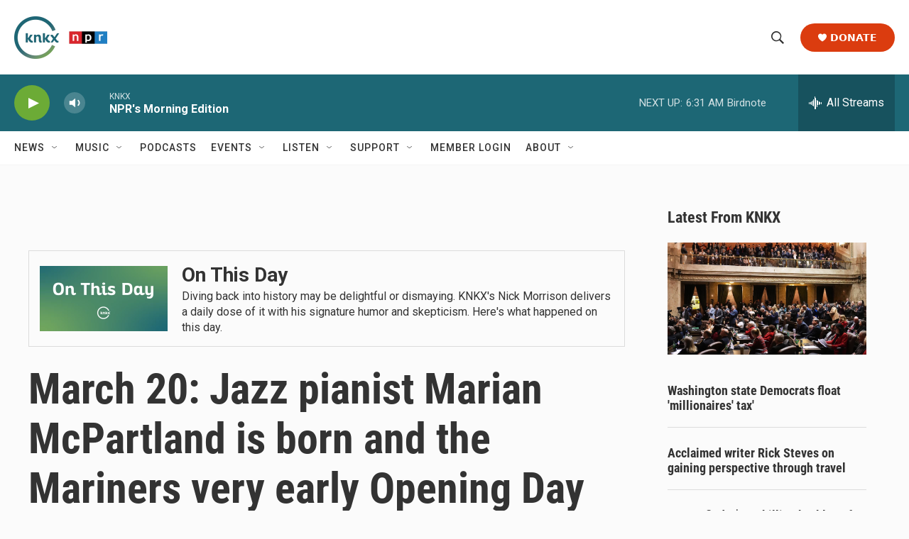

--- FILE ---
content_type: text/html; charset=utf-8
request_url: https://www.google.com/recaptcha/api2/aframe
body_size: 183
content:
<!DOCTYPE HTML><html><head><meta http-equiv="content-type" content="text/html; charset=UTF-8"></head><body><script nonce="pn-z_v29-3DRL7nkdSawlg">/** Anti-fraud and anti-abuse applications only. See google.com/recaptcha */ try{var clients={'sodar':'https://pagead2.googlesyndication.com/pagead/sodar?'};window.addEventListener("message",function(a){try{if(a.source===window.parent){var b=JSON.parse(a.data);var c=clients[b['id']];if(c){var d=document.createElement('img');d.src=c+b['params']+'&rc='+(localStorage.getItem("rc::a")?sessionStorage.getItem("rc::b"):"");window.document.body.appendChild(d);sessionStorage.setItem("rc::e",parseInt(sessionStorage.getItem("rc::e")||0)+1);localStorage.setItem("rc::h",'1768573794812');}}}catch(b){}});window.parent.postMessage("_grecaptcha_ready", "*");}catch(b){}</script></body></html>